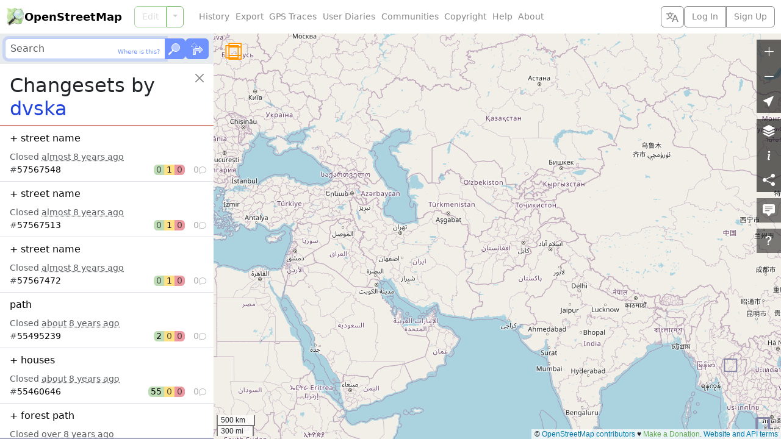

--- FILE ---
content_type: text/html; charset=utf-8
request_url: https://www.openstreetmap.org/user/dvska/history/
body_size: 5619
content:




<!DOCTYPE html>
<html lang="en" dir="ltr">
  <head data-locale="en" data-preferred-editor="id" data-preferred-languages="[]">
  <meta http-equiv="X-UA-Compatible" content="IE=edge" />
<meta name="viewport" content="width=device-width, initial-scale=1">
<link rel="apple-touch-icon" type="image/png" href="/assets/apple-touch-icon-57x57-0af2b52ac2b1a8cb0aba42f17aa901bfdedb9174bd978f838e3b3e1dd8602f52.png" sizes="57x57" />
<link rel="apple-touch-icon" type="image/png" href="/assets/apple-touch-icon-60x60-cff74c9066d8e7fd08b29407712edbae5613cc9a4c03ee0398a89502a6a41d1f.png" sizes="60x60" />
<link rel="apple-touch-icon" type="image/png" href="/assets/apple-touch-icon-72x72-63c6fdf3ddf65feebac1c0441bf6a378d1e4bde7107f598ae86733c402895eae.png" sizes="72x72" />
<link rel="apple-touch-icon" type="image/png" href="/assets/apple-touch-icon-76x76-1740d6e7a59521693c496dd8fbe1caf3d5ad302017cb0f5073b6914b4f5b7544.png" sizes="76x76" />
<link rel="apple-touch-icon" type="image/png" href="/assets/apple-touch-icon-114x114-20ba9df1a8f9b341040d661b7942b7b10288b9b4c4ce0663e10018958dc7f4a8.png" sizes="114x114" />
<link rel="apple-touch-icon" type="image/png" href="/assets/apple-touch-icon-120x120-c304991e604d1be82639709b96fb87f7b6b6688cc0d04d5f6141604259299648.png" sizes="120x120" />
<link rel="apple-touch-icon" type="image/png" href="/assets/apple-touch-icon-144x144-fbf20bdf9d2f7c1fe8eb85d7869a9bda285be88c93a39438150f5eb5955758ce.png" sizes="144x144" />
<link rel="apple-touch-icon" type="image/png" href="/assets/apple-touch-icon-152x152-af45dc979e972cab863517b2cb33a3dcf3e04e02a2eb2734c6f93edc21fa395d.png" sizes="152x152" />
<link rel="apple-touch-icon" type="image/png" href="/assets/apple-touch-icon-180x180-ea6361d7ae5b3f08c6290652ad703fa239364cc09c84873044f3299845f24652.png" sizes="180x180" />
<link rel="icon" type="image/png" href="/assets/favicon-32x32-99b88fcadeef736889823c8a886b89d8cada9d4423a49a27de29bacc0a6bebd1.png" sizes="32x32" />
<link rel="icon" type="image/png" href="/assets/favicon-194x194-79d3fb0152c735866e64b1d7535d504483cd13c2fad0131a6142bd9629d30de2.png" sizes="194x194" />
<link rel="icon" type="image/png" href="/assets/favicon-96x96-6ffbc38962fddb870f9577b76430a0ee4db5fb4eca485f850cd45436d7f3eb87.png" sizes="96x96" />
<link rel="icon" type="image/png" href="/assets/android-chrome-192x192-f970b9be3965dfda6ea9481b305c39b2ec794e296f802235e30d4671f0f896e1.png" sizes="192x192" />
<link rel="icon" type="image/png" href="/assets/favicon-16x16-474476c1b2381628a81361a9e2bf04b936d21f77c59e84b48c6c69ea376fb6cf.png" sizes="16x16" />
<link rel="mask-icon" href="/assets/tab-icon-3e700a12d38a1bba06d674ed663824232025cd6b0ca5c439c846740a7468b302.svg" color="#7ebc6f">
<link rel="manifest" href="/assets/manifest-e89323590a852a776c60b03fe9cd7bae2ad4dc3fe624dff32bc77899e4c12ba3.json">
<meta name="msapplication-config" content="/assets/browserconfig-c59184dc0264731151cbf50ae58f7fa8ae5153138013f125203e1193800f862f.xml">
<meta name="msapplication-TileColor" content="#00a300">
<meta name="msapplication-TileImage" content="/assets/mstile-144x144-02723f6f7cb2c18e6f8041c93f80982decb52b24a7e447477bc2ce3136d75806.png">
<meta name="theme-color" content="#ffffff">
<meta name="turbo-refresh-method" content="morph">
<meta name="turbo-refresh-scroll" content="preserve">
<link href="https://www.openstreetmap.org/user/dvska/history/" rel="canonical" />
<link rel="search" type="application/opensearchdescription+xml" title="OpenStreetMap Search" href="/assets/osm-42b7b3fbcee2193e455a773db6cd3d34a2f48ca94547fed54901dd9d8307b02b.xml">
<meta name="description" content="OpenStreetMap is a map of the world, created by people like you and free to use under an open license.">
<meta property="og:site_name" content="OpenStreetMap">
<meta property="og:title" content="Changesets by dvska">
<meta property="og:type" content="website">
<meta property="og:url" content="https://www.openstreetmap.org/user/dvska/history">
<meta property="og:description" content="OpenStreetMap is a map of the world, created by people like you and free to use under an open license.">
<meta property="og:image" content="https://www.openstreetmap.org/assets/osm_logo_256-ed028f90468224a272961c380ecee0cfb73b8048b34f4b4b204b7f0d1097875d.png">
<meta property="og:image:alt" content="OpenStreetMap logo">

  <script src="/assets/turbo-a51a827c6763ee04b0575ffce1061f516058b0ab10f0f47f57ccefba046444d2.js" type="module"></script>
  <script src="/assets/application-8542a00ce898aa477a3445a4ab5c7d678a00ab67f94be6ed626ae67eb0ea74f8.js"></script>
  <script src="/assets/i18n/en-3fd3d0bb9b108c904d12705dbc8dc96b46e60e5a3086bd5fc2d5b7cd31ebbe11.js"></script>
    <link rel="stylesheet" href="/assets/screen-auto-ltr-b7163be84777a8aaa23bdbf89d76018cd76d37d331342e82f22c3a2600b8ff49.css" media="screen" />
  <link rel="stylesheet" href="/assets/print-ltr-f49bbd3b2598559a755cf5e4eca692e8aa7254d24c5a8864c89ea578ddf0ddac.css" media="print" />
  <link rel="stylesheet" href="/assets/leaflet-all-d3e8505f47e0f0615d3daf2619f2267c086cbe9e17e276f393ee686dca54e0d3.css" media="screen, print" />
  <link rel="stylesheet" href="/assets/maplibre-gl-all-cf6fadc193435941ac9bcdb3bebea1c42caa1f0cf1d93630699fddfa3506ff78.css" media="screen, print" />
    <script src="/assets/index-4b9697d5d1c9e95f1a74a549eb7a454ad4b4054e0d28c8bfc328bd33e9d7e30b.js"></script>

      <link rel="alternate" type="application/atom+xml" title="ATOM" href="https://www.openstreetmap.org/user/dvska/history/feed" />

  <meta name="csrf-param" content="authenticity_token" />
<meta name="csrf-token" content="Ytu53wvdhrARfZMUsQUWeg4xgZOsQXB816yVid8UZ5hkJHBEReagGkGMjM6d4paRprij_B5-xESOkVBg5xTutQ" />
  <meta name="csp-nonce" content="YpScagy9sspZ8Jxk3dw2NmXCAqSClNBh" />
  <title>Changesets by dvska | OpenStreetMap</title>
</head>
  <body class="map-layout">
    <header class="d-flex bg-body flex-column flex-md-row text-nowrap closed z-3">
  <h1 class="d-flex m-0 align-items-center fw-semibold">
    <a href="/" class="icon-link gap-1 me-auto text-body-emphasis text-decoration-none geolink">
      <img alt="OpenStreetMap logo" src="/assets/osm_logo-4b074077c29e100f40ee64f5177886e36b570d4cc3ab10c7b263003d09642e3f.svg" width="30" height="30" />
      OpenStreetMap
    </a>
    <button type="button" class="btn btn-outline-secondary align-self-stretch py-1 px-2 border-secondary border-opacity-10 d-md-none" title="Select Language" data-bs-toggle="modal" data-bs-target="#select_language_dialog"><svg xmlns="http://www.w3.org/2000/svg" width="20" height="20" fill="currentColor">
  <path d="M20 18h-1.44a.61.61 0 0 1-.4-.12.81.81 0 0 1-.23-.31L17 15h-5l-1 2.54a.77.77 0 0 1-.22.3.59.59 0 0 1-.4.14H9l4.55-11.47h1.89zm-3.53-4.31L14.89 9.5a11.62 11.62 0 0 1-.39-1.24q-.09.37-.19.69l-.19.56-1.58 4.19zm-6.3-1.58a13.43 13.43 0 0 1-2.91-1.41 11.46 11.46 0 0 0 2.81-5.37H12V4H7.31a4 4 0 0 0-.2-.56C6.87 2.79 6.6 2 6.6 2l-1.47.5s.4.89.6 1.5H0v1.33h2.15A11.23 11.23 0 0 0 5 10.7a17.19 17.19 0 0 1-5 2.1q.56.82.87 1.38a23.28 23.28 0 0 0 5.22-2.51 15.64 15.64 0 0 0 3.56 1.77zM3.63 5.33h4.91a8.11 8.11 0 0 1-2.45 4.45 9.11 9.11 0 0 1-2.46-4.45z"></path>
</svg></button>

    <a href="#" id="menu-icon" class="d-md-none">
      <svg xmlns="http://www.w3.org/2000/svg" width="30px" height="30px" viewBox="0 0 15.875 15.875" stroke="#fff" stroke-width=".794"><rect width="10.933" height="2.295" x="2.45" y="3.029" rx="1" paint-order="stroke fill markers"></rect><rect width="10.933" height="2.295" x="2.45" y="6.79" rx="1" paint-order="stroke fill markers"></rect><rect width="10.933" height="2.295" x="2.471" y="10.531" rx="1" paint-order="stroke fill markers"></rect></svg>
    </a>
  </h1>
  <nav class='primary'>
      
<div class="search_forms d-md-none">
  <form method="GET" action="/search" class="search_form bg-body-secondary p-2">
    <div class="d-flex gap-2">
      <div class="input-group flex-nowrap">
        <input type="text" name="query" id="query" placeholder="Search" autocomplete="on" class="form-control z-0 py-1 px-2" dir="auto" />
        <div class="input-group-text border-start-0 p-0 position-relative">
          <button name="button" type="button" class="describe_location position-absolute end-0 m-1 btn btn-outline-primary border-0 p-1 text-primary link-body-emphasis link-opacity-100-hover" title="Describe the current location using the search engine">Where is this?</button>
        </div>
        <button name="button" type="submit" class="btn btn-primary p-1" title="Go">
          <svg xmlns="http://www.w3.org/2000/svg" width="24" height="20">
  <circle cx="13" cy="7" r="6.5" fill="currentColor" fill-opacity="0.5" stroke="currentColor"></circle>
  <path d="M9.75 12.629 A6.5 6.5 0 0 1 7.371 10.25" fill="none" stroke="currentColor" stroke-width="1.5"></path>
  <line x1="1" y1="19" x2="1.5" y2="18.5" stroke="currentColor" stroke-opacity="0.5" stroke-width="2"></line>
  <line x1="1.5" y1="18.5" x2="6" y2="14" stroke="currentColor" stroke-width="2.5"></line>
  <line x1="6" y1="14" x2="6.5" y2="13.5" stroke="currentColor" stroke-opacity="0.5" stroke-width="2"></line>
  <line x1="6.5" y1="13.5" x2="8.5" y2="11.5" stroke="currentColor" stroke-width="1.5"></line>
</svg>
</button>      </div>
      <a class="btn btn-primary p-1 switch_link" title="Find directions between two points" href="/directions">
        <svg xmlns="http://www.w3.org/2000/svg" width="28" height="24" class="align-bottom">
  <path d="M11.5 11.5v-3h3v-1l-5-5-5 5v1h3v6" fill="none" stroke="currentColor" stroke-opacity="0.5"></path>
  <path d="M7.5 21.5h4v-5a1 1 0 0 1 1-1h5v3h1l5-5-5-5h-1v3h-6a4 4 0 0 0-4 4z" fill="currentColor" fill-opacity="0.5" stroke="currentColor"></path>
</svg>
</a>    </div>
  </form>

  <form method="GET" action="/directions" class="directions_form bg-body-secondary p-2">
    <div class="d-flex flex-column gap-2">
      <div class="d-flex gap-2 align-items-center">
        <div class="btn-group routing_modes" role="group">
            <input type="radio" name="modes" id="modes_car" value="car" class="btn-check" autocomplete="off" disabled="disabled" />
            <label class="btn btn-outline-secondary px-2 py-1" title="Car" for="modes_car"><i class="bi bi-car-front-fill fs-6" aria-hidden="true"></i></label>
            <input type="radio" name="modes" id="modes_bicycle" value="bicycle" class="btn-check" autocomplete="off" disabled="disabled" />
            <label class="btn btn-outline-secondary px-2 py-1" title="Bicycle" for="modes_bicycle"><i class="bi bi-bicycle fs-6" aria-hidden="true"></i></label>
            <input type="radio" name="modes" id="modes_foot" value="foot" class="btn-check" autocomplete="off" disabled="disabled" />
            <label class="btn btn-outline-secondary px-2 py-1" title="Foot" for="modes_foot"><i class="bi bi-person-walking fs-6" aria-hidden="true"></i></label>
        </div>
        <select name="routing_engines" id="routing_engines" class="form-select py-1 px-2" title="Directions services"><optgroup label="Directions services"><option disabled="disabled" value="graphhopper">GraphHopper</option>
<option disabled="disabled" value="fossgis_osrm">OSRM</option>
<option disabled="disabled" value="fossgis_valhalla">Valhalla</option></optgroup></select>
        <button type="button" class="btn-close flex-shrink-0 p-2 rounded-5" aria-label="Close"></button>
      </div>
      <div class="d-flex gap-2 align-items-center">
        <div class="d-flex flex-column gap-1 flex-grow-1">
          <div class="d-flex align-items-center">
            <div class="routing_marker_column position-absolute">
              <span data-type="from" draggable="true">
                <svg viewBox="0 0 25 40">
                  <use href="#pin-start" color="var(--marker-green)" />
                </svg>
              </span>
            </div>
            <input type="text" name="route_from" id="route_from" placeholder="From" autocomplete="on" class="form-control py-1 px-2 ps-4" dir="auto" />
          </div>
          <div class="d-flex align-items-center">
            <div class="routing_marker_column position-absolute">
              <span data-type="to" draggable="true">
                <svg viewBox="0 0 25 40">
                  <use href="#pin-destination" color="var(--marker-red)" />
                </svg>
              </span>
            </div>
            <input type="text" name="route_to" id="route_to" placeholder="To" autocomplete="on" class="form-control py-1 px-2 ps-4" dir="auto" />
          </div>
        </div>
        <button name="button" type="button" class="reverse_directions btn btn-outline-secondary border-0 p-1" title="Reverse Directions"><svg xmlns="http://www.w3.org/2000/svg" width="22" height="22" viewBox="-11 -11 22 22" fill="none" stroke="currentColor" stroke-width="2" class="d-block">
  <path d="m-4 -2 0 10 m-4 -4 4 4 4 -4"></path>
  <path d="m4 2 0 -10 m4 4 -4 -4 -4 4"></path>
</svg></button>
      </div>
    </div>
  </form>
</div>

    <div id="edit_tab" class="btn-group w-100">
      <a class="btn btn-outline-primary geolink editlink" id="editanchor" data-editor="id" href="/edit">Edit</a>
      <button class='btn btn-outline-primary dropdown-toggle dropdown-toggle-split flex-grow-0' type='button' data-bs-toggle='dropdown'></button>
      <ul class='dropdown-menu'>
          <li>
            <a data-editor="id" class="geolink editlink dropdown-item" href="/edit?editor=id">Edit with iD (in-browser editor)</a>
          </li>
          <li>
            <a data-editor="remote" class="geolink editlink dropdown-item" href="/edit?editor=remote">Edit with Remote Control (JOSM, Potlatch, Merkaartor)</a>
          </li>
      </ul>
    </div>
  </nav>
  <nav class='secondary d-flex flex-column flex-md-row gap-2 flex-grow-1 align-items-center'>
    <ul id='secondary-nav-menu' class='nav flex-grow-1 justify-content-center justify-content-md-start' data-turbo-permanent>
      <li class="nav-item">
        <a class="nav-link text-secondary" href="/history">History</a>
      </li>
      <li class="nav-item">
        <a class="nav-link text-secondary" href="/export">Export</a>
      </li>
      <li class="nav-item">
        <a class="nav-link text-secondary" href="/traces">GPS Traces</a>
      </li>
      <li class="nav-item">
        <a class="nav-link text-secondary" href="/diary">User Diaries</a>
      </li>
      <li class="nav-item">
        <a class="nav-link text-secondary" href="/communities">Communities</a>
      </li>
      <li class="nav-item">
        <a class="nav-link text-secondary" href="/copyright">Copyright</a>
      </li>
      <li class="nav-item">
        <a class="nav-link text-secondary" href="/help">Help</a>
      </li>
      <li class="nav-item">
        <a class="nav-link text-secondary" href="/about">About</a>
      </li>
      <li id="compact-secondary-nav" class="dropdown nav-item ms-auto">
        <button class="dropdown-toggle nav-link btn btn-outline-secondary border-0 bg-body text-secondary" type="button" data-bs-toggle="dropdown">More</button>
        <ul class="dropdown-menu">
        </ul>
      </li>
    </ul>

    <button type="button" class="btn btn-outline-secondary align-self-stretch py-1 px-2 d-none d-md-block" title="Select Language" data-bs-toggle="modal" data-bs-target="#select_language_dialog"><svg xmlns="http://www.w3.org/2000/svg" width="20" height="20" fill="currentColor">
  <path d="M20 18h-1.44a.61.61 0 0 1-.4-.12.81.81 0 0 1-.23-.31L17 15h-5l-1 2.54a.77.77 0 0 1-.22.3.59.59 0 0 1-.4.14H9l4.55-11.47h1.89zm-3.53-4.31L14.89 9.5a11.62 11.62 0 0 1-.39-1.24q-.09.37-.19.69l-.19.56-1.58 4.19zm-6.3-1.58a13.43 13.43 0 0 1-2.91-1.41 11.46 11.46 0 0 0 2.81-5.37H12V4H7.31a4 4 0 0 0-.2-.56C6.87 2.79 6.6 2 6.6 2l-1.47.5s.4.89.6 1.5H0v1.33h2.15A11.23 11.23 0 0 0 5 10.7a17.19 17.19 0 0 1-5 2.1q.56.82.87 1.38a23.28 23.28 0 0 0 5.22-2.51 15.64 15.64 0 0 0 3.56 1.77zM3.63 5.33h4.91a8.11 8.11 0 0 1-2.45 4.45 9.11 9.11 0 0 1-2.46-4.45z"></path>
</svg></button>

      <div class="d-inline-flex btn-group login-menu" role="">
        <a class="geolink btn btn-outline-secondary" href="/login?referer=%2Fuser%2Fdvska%2Fhistory">Log In</a>
        <a class="btn btn-outline-secondary" href="/user/new">Sign Up</a>
      </div>
  </nav>
</header>

<div class="modal fade" id="select_language_dialog" tabindex="-1" aria-labelledby="select_language_dialog_label" aria-hidden="true">
  <div class="modal-dialog modal-lg modal-dialog-scrollable">
    <div class="modal-content">
      <div class="modal-header">
        <h1 class="modal-title fs-5" id="select_language_dialog_label">Select Language</h1>
        <button type="button" class="btn-close" data-bs-dismiss="modal" aria-label="Close"></button>
      </div>
      <div class="modal-body px-1">
        <turbo-frame id="select_language_list" src="/panes/languages?source=%2Fuser%2Fdvska%2Fhistory" loading="lazy">
          <div class="text-center py-3">
            <div class="spinner-border text-secondary" role="status">
              <span class="visually-hidden">Loading...</span>
            </div>
          </div>
        </turbo-frame>
      </div>
    </div>
  </div>
</div>

<div class="modal fade" id="osm_alert_modal" tabindex="-1" aria-labelledby="osm_alert_title" aria-hidden="true">
  <div class="modal-dialog modal-dialog-centered">
    <div class="modal-content">
      <div class="modal-header">
        <h1 class="modal-title fs-5" id="osm_alert_title"></h1>
        <button type="button" class="btn-close" data-bs-dismiss="modal" aria-label="Close"></button>
      </div>
      <div class="modal-body" id="osm_alert_message">
      </div>
      <div class="modal-footer">
        <button type="button" class="btn btn-primary" data-bs-dismiss="modal">Close</button>
      </div>
    </div>
  </div>
</div>

    <div id="content" class="">
      <div id="sidebar" class="bg-body z-1">
    
<div class="search_forms d-none d-md-block">
  <form method="GET" action="/search" class="search_form bg-body-secondary p-2">
    <div class="d-flex gap-2">
      <div class="input-group flex-nowrap">
        <input type="text" name="query" id="query" placeholder="Search" autofocus="autofocus" autocomplete="on" class="form-control z-0 py-1 px-2" dir="auto" />
        <div class="input-group-text border-start-0 p-0 position-relative">
          <button name="button" type="button" class="describe_location position-absolute end-0 m-1 btn btn-outline-primary border-0 p-1 text-primary link-body-emphasis link-opacity-100-hover" title="Describe the current location using the search engine">Where is this?</button>
        </div>
        <button name="button" type="submit" class="btn btn-primary p-1" title="Go">
          <svg xmlns="http://www.w3.org/2000/svg" width="24" height="20">
  <circle cx="13" cy="7" r="6.5" fill="currentColor" fill-opacity="0.5" stroke="currentColor"></circle>
  <path d="M9.75 12.629 A6.5 6.5 0 0 1 7.371 10.25" fill="none" stroke="currentColor" stroke-width="1.5"></path>
  <line x1="1" y1="19" x2="1.5" y2="18.5" stroke="currentColor" stroke-opacity="0.5" stroke-width="2"></line>
  <line x1="1.5" y1="18.5" x2="6" y2="14" stroke="currentColor" stroke-width="2.5"></line>
  <line x1="6" y1="14" x2="6.5" y2="13.5" stroke="currentColor" stroke-opacity="0.5" stroke-width="2"></line>
  <line x1="6.5" y1="13.5" x2="8.5" y2="11.5" stroke="currentColor" stroke-width="1.5"></line>
</svg>
</button>      </div>
      <a class="btn btn-primary p-1 switch_link" title="Find directions between two points" href="/directions">
        <svg xmlns="http://www.w3.org/2000/svg" width="28" height="24" class="align-bottom">
  <path d="M11.5 11.5v-3h3v-1l-5-5-5 5v1h3v6" fill="none" stroke="currentColor" stroke-opacity="0.5"></path>
  <path d="M7.5 21.5h4v-5a1 1 0 0 1 1-1h5v3h1l5-5-5-5h-1v3h-6a4 4 0 0 0-4 4z" fill="currentColor" fill-opacity="0.5" stroke="currentColor"></path>
</svg>
</a>    </div>
  </form>

  <form method="GET" action="/directions" class="directions_form bg-body-secondary p-2">
    <div class="d-flex flex-column gap-2">
      <div class="d-flex gap-2 align-items-center">
        <div class="btn-group routing_modes" role="group">
            <input type="radio" name="modes" id="modes_car" value="car" class="btn-check" autocomplete="off" disabled="disabled" />
            <label class="btn btn-outline-secondary px-2 py-1" title="Car" for="modes_car"><i class="bi bi-car-front-fill fs-6" aria-hidden="true"></i></label>
            <input type="radio" name="modes" id="modes_bicycle" value="bicycle" class="btn-check" autocomplete="off" disabled="disabled" />
            <label class="btn btn-outline-secondary px-2 py-1" title="Bicycle" for="modes_bicycle"><i class="bi bi-bicycle fs-6" aria-hidden="true"></i></label>
            <input type="radio" name="modes" id="modes_foot" value="foot" class="btn-check" autocomplete="off" disabled="disabled" />
            <label class="btn btn-outline-secondary px-2 py-1" title="Foot" for="modes_foot"><i class="bi bi-person-walking fs-6" aria-hidden="true"></i></label>
        </div>
        <select name="routing_engines" id="routing_engines" class="form-select py-1 px-2" title="Directions services"><optgroup label="Directions services"><option disabled="disabled" value="graphhopper">GraphHopper</option>
<option disabled="disabled" value="fossgis_osrm">OSRM</option>
<option disabled="disabled" value="fossgis_valhalla">Valhalla</option></optgroup></select>
        <button type="button" class="btn-close flex-shrink-0 p-2 rounded-5" aria-label="Close"></button>
      </div>
      <div class="d-flex gap-2 align-items-center">
        <div class="d-flex flex-column gap-1 flex-grow-1">
          <div class="d-flex align-items-center">
            <div class="routing_marker_column position-absolute">
              <span data-type="from" draggable="true">
                <svg viewBox="0 0 25 40">
                  <use href="#pin-start" color="var(--marker-green)" />
                </svg>
              </span>
            </div>
            <input type="text" name="route_from" id="route_from" placeholder="From" autocomplete="on" class="form-control py-1 px-2 ps-4" dir="auto" />
          </div>
          <div class="d-flex align-items-center">
            <div class="routing_marker_column position-absolute">
              <span data-type="to" draggable="true">
                <svg viewBox="0 0 25 40">
                  <use href="#pin-destination" color="var(--marker-red)" />
                </svg>
              </span>
            </div>
            <input type="text" name="route_to" id="route_to" placeholder="To" autocomplete="on" class="form-control py-1 px-2 ps-4" dir="auto" />
          </div>
        </div>
        <button name="button" type="button" class="reverse_directions btn btn-outline-secondary border-0 p-1" title="Reverse Directions"><svg xmlns="http://www.w3.org/2000/svg" width="22" height="22" viewBox="-11 -11 22 22" fill="none" stroke="currentColor" stroke-width="2" class="d-block">
  <path d="m-4 -2 0 10 m-4 -4 4 4 4 -4"></path>
  <path d="m4 2 0 -10 m4 4 -4 -4 -4 4"></path>
</svg></button>
      </div>
    </div>
  </form>
</div>

    <div id="flash">
      
    </div>

    <div id="browse_status"></div>

    <div class="sidebar-close-controls sticky-top z-0">
  <div class="position-absolute end-0 m-2 rounded-5 bg-body-tertiary shadow-sm">
    <button type="button" disabled class="btn-close d-block p-2 invisible"></button>
  </div>
</div>
<div class="sidebar-close-controls sticky-top">
  <div class="position-absolute end-0 m-2 rounded-5">
    <button type="button" class="btn-close d-block p-2 rounded-5" aria-label="Close"></button>
  </div>
</div>
<div class="sidebar-close-controls position-relative">
  <div class="position-absolute end-0 bg-body p-4 ps-3">
  </div>
</div>


    <div id="sidebar_loader" class="my-3 text-center loader" hidden>
      <div class="spinner-border" role="status">
        <span class="visually-hidden">Loading...</span>
      </div>
    </div>

    <div id="sidebar_content" class="p-3 position-relative z-n1">
      

<h2 class="me-4 text-break">Changesets by <a href="/user/dvska">dvska</a></h2>


<div class="changesets mx-n3">
  <div class="text-center loader">
    <div class="spinner-border" role="status">
      <span class="visually-hidden">Loading...</span>
    </div>
  </div>
</div>

    </div>

      <div class="welcome position-relative p-3" hidden>
        <button type="button" class="btn-close position-absolute end-0 top-0 m-2 rounded-5 p-2" aria-label="Close"></button>
        <h2 class="me-4 text-break">Welcome to OpenStreetMap!</h2>
        <p class="fs-6 fw-light">OpenStreetMap is a map of the world, created by people like you and free to use under an open license.</p>
        <p class="fs-6 fw-light">Hosting is supported by <a href="https://www.fastly.com/">Fastly</a>, <a href="https://osmfoundation.org/wiki/Corporate_Members">OSMF corporate members</a>, and other <a href="https://hardware.openstreetmap.org/thanks/">partners</a>.
        </p>
        <div class="d-flex gap-2">
          <a class="btn btn-primary w-100 d-flex align-items-center justify-content-center" href="/about">Learn More</a>
          <a class="btn btn-primary w-100 d-flex align-items-center justify-content-center" href="/user/new">Start Mapping</a>
        </div>
      </div>

    
  </div>

  <svg width="0" height="0" class="end-100 position-absolute">
  <defs>
    <linearGradient id="fill" x1="0" x2="0" y1="0" y2="40" gradientUnits="userSpaceOnUse">
      <stop offset="0" stop-color="#aaa6" />
      <stop offset="1" stop-color="#2224" />
    </linearGradient>
    <linearGradient id="stroke" x1="0" x2="0" y1="0" y2="20" gradientUnits="userSpaceOnUse">
      <stop offset="0" stop-color="#6666" />
      <stop offset="1" stop-color="#4448" />
    </linearGradient>
    <clipPath id="pin-clip">
      <path id="pin-path" d="M12.5 40 2.94 21.6448C1.47 18.8224 0 16 0 12.5a12.5 12.5 0 0 1 25 0c0 3.5-1.47 6.3224-2.94 9.1448z" />
    </clipPath>
    <image id="pin-shadow" x="-1" href="/assets/leaflet/dist/images/marker-shadow-a2d94406ba198f61f68a71ed8f9f9c701122c0c33b775d990edceae4aece567f.png" />


      <path id="dot-path" stroke-linecap="round" fill="#fff" d="M11.5 10a1 1 0 0 0 2 5 1 1 0 0 0-2-5" />
      <g id="pin-dot" clip-path="url(#pin-clip)">
        <use href="#pin-path" fill="currentColor" />
        <use href="#pin-path" fill="url(#fill)" />
        <g stroke="#fff" opacity="0.122">
          <use href="#pin-path" fill="none" stroke-width="4.4" />
          <use href="#dot-path" stroke-width="7.2" />
        </g>
        <g stroke="currentColor">
          <use href="#pin-path" fill="none" stroke-width="2.2" />
          <use href="#dot-path" stroke-width="5" />
        </g>
        <g stroke="url(#stroke)">
          <use href="#pin-path" fill="none" stroke-width="2.2" />
          <use href="#dot-path" stroke-width="5" />
        </g>
        <use href="#dot-path" stroke="#fff" stroke-width="2.8" />
      </g>
      <path id="cross-path" stroke-linecap="round" d="m7.5 8 10 10m0-10-10 10" />
      <g id="pin-cross" clip-path="url(#pin-clip)">
        <use href="#pin-path" fill="currentColor" />
        <use href="#pin-path" fill="url(#fill)" />
        <g stroke="#fff" opacity="0.122">
          <use href="#pin-path" fill="none" stroke-width="4.4" />
          <use href="#cross-path" stroke-width="7.2" />
        </g>
        <g stroke="currentColor">
          <use href="#pin-path" fill="none" stroke-width="2.2" />
          <use href="#cross-path" stroke-width="5" />
        </g>
        <g stroke="url(#stroke)">
          <use href="#pin-path" fill="none" stroke-width="2.2" />
          <use href="#cross-path" stroke-width="5" />
        </g>
        <use href="#cross-path" stroke="#fff" stroke-width="2.8" />
      </g>
      <path id="tick-path" stroke-linecap="round" stroke-linejoin="round" fill="none" d="M7.157 14.649Q8.9 16 11.22 18.761 14.7 11.7 17.843 8.239" />
      <g id="pin-tick" clip-path="url(#pin-clip)">
        <use href="#pin-path" fill="currentColor" />
        <use href="#pin-path" fill="url(#fill)" />
        <g stroke="#fff" opacity="0.122">
          <use href="#pin-path" fill="none" stroke-width="4.4" />
          <use href="#tick-path" stroke-width="7.2" />
        </g>
        <g stroke="currentColor">
          <use href="#pin-path" fill="none" stroke-width="2.2" />
          <use href="#tick-path" stroke-width="5" />
        </g>
        <g stroke="url(#stroke)">
          <use href="#pin-path" fill="none" stroke-width="2.2" />
          <use href="#tick-path" stroke-width="5" />
        </g>
        <use href="#tick-path" stroke="#fff" stroke-width="2.8" />
      </g>
      <path id="plus-path" stroke-linecap="round" d="M5.75 13h13.5m-6.75-6.75v13.5" />
      <g id="pin-plus" clip-path="url(#pin-clip)">
        <use href="#pin-path" fill="currentColor" />
        <use href="#pin-path" fill="url(#fill)" />
        <g stroke="#fff" opacity="0.122">
          <use href="#pin-path" fill="none" stroke-width="4.4" />
          <use href="#plus-path" stroke-width="7.2" />
        </g>
        <g stroke="currentColor">
          <use href="#pin-path" fill="none" stroke-width="2.2" />
          <use href="#plus-path" stroke-width="5" />
        </g>
        <g stroke="url(#stroke)">
          <use href="#pin-path" fill="none" stroke-width="2.2" />
          <use href="#plus-path" stroke-width="5" />
        </g>
        <use href="#plus-path" stroke="#fff" stroke-width="2.8" />
      </g>
      <path id="start-path" stroke-linejoin="round" fill="#fff" d="M5.5 13h7v7l5-12z" />
      <g id="pin-start" clip-path="url(#pin-clip)">
        <use href="#pin-path" fill="currentColor" />
        <use href="#pin-path" fill="url(#fill)" />
        <g stroke="#fff" opacity="0.122">
          <use href="#pin-path" fill="none" stroke-width="4.4" />
          <use href="#start-path" stroke-width="7.2" />
        </g>
        <g stroke="currentColor">
          <use href="#pin-path" fill="none" stroke-width="2.2" />
          <use href="#start-path" stroke-width="5" />
        </g>
        <g stroke="url(#stroke)">
          <use href="#pin-path" fill="none" stroke-width="2.2" />
          <use href="#start-path" stroke-width="5" />
        </g>
        <use href="#start-path" stroke="#fff" stroke-width="2.8" />
      </g>
      <path id="destination-path" stroke-linecap="round" stroke-linejoin="round" fill="#fff" d="M10 21 7 9c5-3 6 2 11 0l1 4c-5 2-6-3-11 0" />
      <g id="pin-destination" clip-path="url(#pin-clip)">
        <use href="#pin-path" fill="currentColor" />
        <use href="#pin-path" fill="url(#fill)" />
        <g stroke="#fff" opacity="0.122">
          <use href="#pin-path" fill="none" stroke-width="4.4" />
          <use href="#destination-path" stroke-width="7.2" />
        </g>
        <g stroke="currentColor">
          <use href="#pin-path" fill="none" stroke-width="2.2" />
          <use href="#destination-path" stroke-width="5" />
        </g>
        <g stroke="url(#stroke)">
          <use href="#pin-path" fill="none" stroke-width="2.2" />
          <use href="#destination-path" stroke-width="5" />
        </g>
        <use href="#destination-path" stroke="#fff" stroke-width="2.8" />
      </g>
  </defs>
</svg>


  <noscript>
    <div class="mt-5 p-3">
      <p>You are either using a browser that does not support JavaScript, or you have disabled JavaScript.</p>
      <p>OpenStreetMap uses JavaScript for its slippy map.</p>
    </div>
  </noscript>

  <div id="map-ui" class="bg-body z-2">
    <div class="sidebar-close-controls sticky-top z-0">
  <div class="position-absolute end-0 m-2 rounded-5 bg-body-tertiary shadow-sm">
    <button type="button" disabled class="btn-close d-block p-2 invisible"></button>
  </div>
</div>
<div class="sidebar-close-controls sticky-top">
  <div class="position-absolute end-0 m-2 rounded-5">
    <button type="button" class="btn-close d-block p-2 rounded-5" aria-label="Close"></button>
  </div>
</div>
<div class="sidebar-close-controls position-relative">
  <div class="position-absolute end-0 bg-body p-4 ps-3">
  </div>
</div>

  </div>

  <div id="map" tabindex="2" class="bg-body-secondary z-0">
  </div>

  <div id="attribution" class="d-none">
    <table>
      <tr>
        <td>https://openstreetmap.org/copyright</td>
        <td>https://openstreetmap.org</td>
      </tr>
      <tr>
        <td colspan="2" class="attribution_notice">Copyright OpenStreetMap and contributors, under an open license</td>
      </tr>
    </table>
  </div>

  <div id="map-context-menu" class="dropdown d-none shadow cm_dropdown"></div>

</div>

    <noscript><p><img src="https://matomo.openstreetmap.org/matomo.php?idsite=1" class="matomo" alt="" /></p></noscript>
</body></html>


--- FILE ---
content_type: text/html; charset=utf-8
request_url: https://www.openstreetmap.org/user/dvska/history/?list=1
body_size: 1329
content:
  <ol class="list-group list-group-flush">
    <li id="changeset_57567548" data-changeset="{&quot;id&quot;:57567548,&quot;bbox&quot;:{&quot;minlon&quot;:27.1233523,&quot;minlat&quot;:53.967864,&quot;maxlon&quot;:27.1261527,&quot;maxlat&quot;:53.9684391}}" class="list-group-item list-group-item-action">
  <p class="fs-6 text-truncate text-wrap mb-2">
    <a class="changeset_id link-body-emphasis stretched-link" href="/changeset/57567548">
      <bdi>+ street name</bdi>
</a>  </p>

  <div class="overflow-hidden">
    Closed <time title="Created: Tue, 27 Mar 2018 13:18:03 +0000&#10;Closed: Tue, 27 Mar 2018 13:18:03 +0000" datetime="2018-03-27T13:18:03Z">almost 8 years ago</time>
  </div>

  <div class="me-n1">
    <div class="changeset_line d-flex gap-2 align-items-center">
  <span class="me-auto">
    
      #<a class="changeset_id link-body-emphasis" href="/changeset/57567548">57567548</a>

  </span>

      <span class="d-flex rounded overflow-hidden lh-sm text-body-emphasis">
        <span class="px-1 bg-success bg-opacity-50 text-body-secondary" title="0 elements created">
          0
</span>        <span class="px-1 bg-warning bg-opacity-50" title="1 element modified">
          1
</span>        <span class="px-1 bg-danger bg-opacity-50 text-body-secondary" title="0 elements deleted">
          0
</span>      </span>

    <span class="changeset_num_comments d-flex align-items-baseline gap-1 justify-content-end opacity-50" title="0 comments">
      0
      <i class="bi bi-chat small" aria-hidden="true"></i>
</span></div>
  </div>
</li><li id="changeset_57567513" data-changeset="{&quot;id&quot;:57567513,&quot;bbox&quot;:{&quot;minlon&quot;:27.1274105,&quot;minlat&quot;:53.9608947,&quot;maxlon&quot;:27.1292835,&quot;maxlat&quot;:53.9624674}}" class="list-group-item list-group-item-action">
  <p class="fs-6 text-truncate text-wrap mb-2">
    <a class="changeset_id link-body-emphasis stretched-link" href="/changeset/57567513">
      <bdi>+ street name</bdi>
</a>  </p>

  <div class="overflow-hidden">
    Closed <time title="Created: Tue, 27 Mar 2018 13:16:54 +0000&#10;Closed: Tue, 27 Mar 2018 13:16:54 +0000" datetime="2018-03-27T13:16:54Z">almost 8 years ago</time>
  </div>

  <div class="me-n1">
    <div class="changeset_line d-flex gap-2 align-items-center">
  <span class="me-auto">
    
      #<a class="changeset_id link-body-emphasis" href="/changeset/57567513">57567513</a>

  </span>

      <span class="d-flex rounded overflow-hidden lh-sm text-body-emphasis">
        <span class="px-1 bg-success bg-opacity-50 text-body-secondary" title="0 elements created">
          0
</span>        <span class="px-1 bg-warning bg-opacity-50" title="1 element modified">
          1
</span>        <span class="px-1 bg-danger bg-opacity-50 text-body-secondary" title="0 elements deleted">
          0
</span>      </span>

    <span class="changeset_num_comments d-flex align-items-baseline gap-1 justify-content-end opacity-50" title="0 comments">
      0
      <i class="bi bi-chat small" aria-hidden="true"></i>
</span></div>
  </div>
</li><li id="changeset_57567472" data-changeset="{&quot;id&quot;:57567472,&quot;bbox&quot;:{&quot;minlon&quot;:27.1310741,&quot;minlat&quot;:53.9610409,&quot;maxlon&quot;:27.1330735,&quot;maxlat&quot;:53.9617904}}" class="list-group-item list-group-item-action">
  <p class="fs-6 text-truncate text-wrap mb-2">
    <a class="changeset_id link-body-emphasis stretched-link" href="/changeset/57567472">
      <bdi>+ street name</bdi>
</a>  </p>

  <div class="overflow-hidden">
    Closed <time title="Created: Tue, 27 Mar 2018 13:15:36 +0000&#10;Closed: Tue, 27 Mar 2018 13:15:36 +0000" datetime="2018-03-27T13:15:36Z">almost 8 years ago</time>
  </div>

  <div class="me-n1">
    <div class="changeset_line d-flex gap-2 align-items-center">
  <span class="me-auto">
    
      #<a class="changeset_id link-body-emphasis" href="/changeset/57567472">57567472</a>

  </span>

      <span class="d-flex rounded overflow-hidden lh-sm text-body-emphasis">
        <span class="px-1 bg-success bg-opacity-50 text-body-secondary" title="0 elements created">
          0
</span>        <span class="px-1 bg-warning bg-opacity-50" title="1 element modified">
          1
</span>        <span class="px-1 bg-danger bg-opacity-50 text-body-secondary" title="0 elements deleted">
          0
</span>      </span>

    <span class="changeset_num_comments d-flex align-items-baseline gap-1 justify-content-end opacity-50" title="0 comments">
      0
      <i class="bi bi-chat small" aria-hidden="true"></i>
</span></div>
  </div>
</li><li id="changeset_55495239" data-changeset="{&quot;id&quot;:55495239,&quot;bbox&quot;:{&quot;minlon&quot;:27.5930843,&quot;minlat&quot;:53.8690698,&quot;maxlon&quot;:27.5934602,&quot;maxlat&quot;:53.8698939}}" class="list-group-item list-group-item-action">
  <p class="fs-6 text-truncate text-wrap mb-2">
    <a class="changeset_id link-body-emphasis stretched-link" href="/changeset/55495239">
      <bdi>path</bdi>
</a>  </p>

  <div class="overflow-hidden">
    Closed <time title="Created: Tue, 16 Jan 2018 14:41:07 +0000&#10;Closed: Tue, 16 Jan 2018 14:41:07 +0000" datetime="2018-01-16T14:41:07Z">about 8 years ago</time>
  </div>

  <div class="me-n1">
    <div class="changeset_line d-flex gap-2 align-items-center">
  <span class="me-auto">
    
      #<a class="changeset_id link-body-emphasis" href="/changeset/55495239">55495239</a>

  </span>

      <span class="d-flex rounded overflow-hidden lh-sm text-body-emphasis">
        <span class="px-1 bg-success bg-opacity-50" title="2 elements created">
          2
</span>        <span class="px-1 bg-warning bg-opacity-50 text-body-secondary" title="0 elements modified">
          0
</span>        <span class="px-1 bg-danger bg-opacity-50 text-body-secondary" title="0 elements deleted">
          0
</span>      </span>

    <span class="changeset_num_comments d-flex align-items-baseline gap-1 justify-content-end opacity-50" title="0 comments">
      0
      <i class="bi bi-chat small" aria-hidden="true"></i>
</span></div>
  </div>
</li><li id="changeset_55460646" data-changeset="{&quot;id&quot;:55460646,&quot;bbox&quot;:{&quot;minlon&quot;:27.1278162,&quot;minlat&quot;:53.9598595,&quot;maxlon&quot;:27.1335997,&quot;maxlat&quot;:53.9685307}}" class="list-group-item list-group-item-action">
  <p class="fs-6 text-truncate text-wrap mb-2">
    <a class="changeset_id link-body-emphasis stretched-link" href="/changeset/55460646">
      <bdi>+ houses</bdi>
</a>  </p>

  <div class="overflow-hidden">
    Closed <time title="Created: Mon, 15 Jan 2018 12:22:05 +0000&#10;Closed: Mon, 15 Jan 2018 12:22:08 +0000" datetime="2018-01-15T12:22:08Z">about 8 years ago</time>
  </div>

  <div class="me-n1">
    <div class="changeset_line d-flex gap-2 align-items-center">
  <span class="me-auto">
    
      #<a class="changeset_id link-body-emphasis" href="/changeset/55460646">55460646</a>

  </span>

      <span class="d-flex rounded overflow-hidden lh-sm text-body-emphasis">
        <span class="px-1 bg-success bg-opacity-50" title="55 elements created">
          55
</span>        <span class="px-1 bg-warning bg-opacity-50 text-body-secondary" title="0 elements modified">
          0
</span>        <span class="px-1 bg-danger bg-opacity-50 text-body-secondary" title="0 elements deleted">
          0
</span>      </span>

    <span class="changeset_num_comments d-flex align-items-baseline gap-1 justify-content-end opacity-50" title="0 comments">
      0
      <i class="bi bi-chat small" aria-hidden="true"></i>
</span></div>
  </div>
</li><li id="changeset_51146330" data-changeset="{&quot;id&quot;:51146330,&quot;bbox&quot;:{&quot;minlon&quot;:27.6058079,&quot;minlat&quot;:54.1771707,&quot;maxlon&quot;:27.6495203,&quot;maxlat&quot;:54.1930052}}" class="list-group-item list-group-item-action">
  <p class="fs-6 text-truncate text-wrap mb-2">
    <a class="changeset_id link-body-emphasis stretched-link" href="/changeset/51146330">
      <bdi>+ forest path</bdi>
</a>  </p>

  <div class="overflow-hidden">
    Closed <time title="Created: Tue, 15 Aug 2017 16:48:28 +0000&#10;Closed: Tue, 15 Aug 2017 16:48:29 +0000" datetime="2017-08-15T16:48:29Z">over 8 years ago</time>
  </div>

  <div class="me-n1">
    <div class="changeset_line d-flex gap-2 align-items-center">
  <span class="me-auto">
    
      #<a class="changeset_id link-body-emphasis" href="/changeset/51146330">51146330</a>

  </span>

      <span class="d-flex rounded overflow-hidden lh-sm text-body-emphasis">
        <span class="px-1 bg-success bg-opacity-50" title="3 elements created">
          3
</span>        <span class="px-1 bg-warning bg-opacity-50" title="2 elements modified">
          2
</span>        <span class="px-1 bg-danger bg-opacity-50" title="1 element deleted">
          1
</span>      </span>

    <span class="changeset_num_comments d-flex align-items-baseline gap-1 justify-content-end opacity-50" title="0 comments">
      0
      <i class="bi bi-chat small" aria-hidden="true"></i>
</span></div>
  </div>
</li><li id="changeset_51146287" data-changeset="{&quot;id&quot;:51146287,&quot;bbox&quot;:{&quot;minlon&quot;:27.5851754,&quot;minlat&quot;:54.1918005,&quot;maxlon&quot;:27.5994627,&quot;maxlat&quot;:54.1950838}}" class="list-group-item list-group-item-action">
  <p class="fs-6 text-truncate text-wrap mb-2">
    <a class="changeset_id link-body-emphasis stretched-link" href="/changeset/51146287">
      <bdi>+ forest path</bdi>
</a>  </p>

  <div class="overflow-hidden">
    Closed <time title="Created: Tue, 15 Aug 2017 16:46:38 +0000&#10;Closed: Tue, 15 Aug 2017 16:46:39 +0000" datetime="2017-08-15T16:46:39Z">over 8 years ago</time>
  </div>

  <div class="me-n1">
    <div class="changeset_line d-flex gap-2 align-items-center">
  <span class="me-auto">
    
      #<a class="changeset_id link-body-emphasis" href="/changeset/51146287">51146287</a>

  </span>

      <span class="d-flex rounded overflow-hidden lh-sm text-body-emphasis">
        <span class="px-1 bg-success bg-opacity-50" title="7 elements created">
          7
</span>        <span class="px-1 bg-warning bg-opacity-50 text-body-secondary" title="0 elements modified">
          0
</span>        <span class="px-1 bg-danger bg-opacity-50 text-body-secondary" title="0 elements deleted">
          0
</span>      </span>

    <span class="changeset_num_comments d-flex align-items-baseline gap-1 justify-content-end opacity-50" title="0 comments">
      0
      <i class="bi bi-chat small" aria-hidden="true"></i>
</span></div>
  </div>
</li><li id="changeset_41162605" data-changeset="{&quot;id&quot;:41162605,&quot;bbox&quot;:{&quot;minlon&quot;:27.6713445,&quot;minlat&quot;:53.9280921,&quot;maxlon&quot;:27.6722379,&quot;maxlat&quot;:53.9282982}}" class="list-group-item list-group-item-action">
  <p class="fs-6 text-truncate text-wrap mb-2">
    <a class="changeset_id link-body-emphasis stretched-link" href="/changeset/41162605">
      <bdi>add office building</bdi>
</a>  </p>

  <div class="overflow-hidden">
    Closed <time title="Created: Mon, 01 Aug 2016 09:20:07 +0000&#10;Closed: Mon, 01 Aug 2016 09:20:08 +0000" datetime="2016-08-01T09:20:08Z">over 9 years ago</time>
  </div>

  <div class="me-n1">
    <div class="changeset_line d-flex gap-2 align-items-center">
  <span class="me-auto">
    
      #<a class="changeset_id link-body-emphasis" href="/changeset/41162605">41162605</a>

  </span>

      <span class="d-flex rounded overflow-hidden lh-sm text-body-emphasis">
        <span class="px-1 bg-success bg-opacity-50 text-body-secondary" title="0 elements created">
          0
</span>        <span class="px-1 bg-warning bg-opacity-50" title="1 element modified">
          1
</span>        <span class="px-1 bg-danger bg-opacity-50 text-body-secondary" title="0 elements deleted">
          0
</span>      </span>

    <span class="changeset_num_comments d-flex align-items-baseline gap-1 justify-content-end opacity-50" title="0 comments">
      0
      <i class="bi bi-chat small" aria-hidden="true"></i>
</span></div>
  </div>
</li><li id="changeset_37403977" data-changeset="{&quot;id&quot;:37403977,&quot;bbox&quot;:{&quot;minlon&quot;:98.9903119,&quot;minlat&quot;:18.7860368,&quot;maxlon&quot;:98.9903119,&quot;maxlat&quot;:18.7860368}}" class="list-group-item list-group-item-action">
  <p class="fs-6 text-truncate text-wrap mb-2">
    <a class="changeset_id link-body-emphasis stretched-link" href="/changeset/37403977">
      <bdi>the business is shut down</bdi>
</a>  </p>

  <div class="overflow-hidden">
    Closed <time title="Created: Wed, 24 Feb 2016 04:07:05 +0000&#10;Closed: Wed, 24 Feb 2016 04:07:07 +0000" datetime="2016-02-24T04:07:07Z">almost 10 years ago</time>
  </div>

  <div class="me-n1">
    <div class="changeset_line d-flex gap-2 align-items-center">
  <span class="me-auto">
    
      #<a class="changeset_id link-body-emphasis" href="/changeset/37403977">37403977</a>

  </span>

      <span class="d-flex rounded overflow-hidden lh-sm text-body-emphasis">
        <span class="px-1 bg-success bg-opacity-50 text-body-secondary" title="0 elements created">
          0
</span>        <span class="px-1 bg-warning bg-opacity-50 text-body-secondary" title="0 elements modified">
          0
</span>        <span class="px-1 bg-danger bg-opacity-50" title="1 element deleted">
          1
</span>      </span>

    <span class="changeset_num_comments d-flex align-items-baseline gap-1 justify-content-end opacity-50" title="0 comments">
      0
      <i class="bi bi-chat small" aria-hidden="true"></i>
</span></div>
  </div>
</li><li id="changeset_37402889" data-changeset="{&quot;id&quot;:37402889,&quot;bbox&quot;:{&quot;minlon&quot;:98.9626795,&quot;minlat&quot;:18.7720107,&quot;maxlon&quot;:98.9673946,&quot;maxlat&quot;:18.7869024}}" class="list-group-item list-group-item-action">
  <p class="fs-6 text-truncate text-wrap mb-2">
    <a class="changeset_id link-body-emphasis stretched-link" href="/changeset/37402889">
      <bdi>the road is close to bicyclists</bdi>
</a>  </p>

  <div class="overflow-hidden">
    Closed <time title="Created: Wed, 24 Feb 2016 01:20:58 +0000&#10;Closed: Wed, 24 Feb 2016 01:21:00 +0000" datetime="2016-02-24T01:21:00Z">almost 10 years ago</time>
  </div>

  <div class="me-n1">
    <div class="changeset_line d-flex gap-2 align-items-center">
  <span class="me-auto">
    
      #<a class="changeset_id link-body-emphasis" href="/changeset/37402889">37402889</a>

  </span>

      <span class="d-flex rounded overflow-hidden lh-sm text-body-emphasis">
        <span class="px-1 bg-success bg-opacity-50 text-body-secondary" title="0 elements created">
          0
</span>        <span class="px-1 bg-warning bg-opacity-50" title="1 element modified">
          1
</span>        <span class="px-1 bg-danger bg-opacity-50 text-body-secondary" title="0 elements deleted">
          0
</span>      </span>

    <span class="changeset_num_comments d-flex align-items-baseline gap-1 justify-content-end opacity-50" title="0 comments">
      0
      <i class="bi bi-chat small" aria-hidden="true"></i>
</span></div>
  </div>
</li><li id="changeset_36769600" data-changeset="{&quot;id&quot;:36769600,&quot;bbox&quot;:{&quot;minlon&quot;:98.9702192,&quot;minlat&quot;:18.8101247,&quot;maxlon&quot;:98.9702192,&quot;maxlat&quot;:18.8101247}}" class="list-group-item list-group-item-action">
  <p class="fs-6 text-truncate text-wrap mb-2">
    <a class="changeset_id link-body-emphasis stretched-link" href="/changeset/36769600">
      <bdi>add aprtments building</bdi>
</a>  </p>

  <div class="overflow-hidden">
    Closed <time title="Created: Sun, 24 Jan 2016 04:29:38 +0000&#10;Closed: Sun, 24 Jan 2016 04:29:39 +0000" datetime="2016-01-24T04:29:39Z">about 10 years ago</time>
  </div>

  <div class="me-n1">
    <div class="changeset_line d-flex gap-2 align-items-center">
  <span class="me-auto">
    
      #<a class="changeset_id link-body-emphasis" href="/changeset/36769600">36769600</a>

  </span>

      <span class="d-flex rounded overflow-hidden lh-sm text-body-emphasis">
        <span class="px-1 bg-success bg-opacity-50" title="1 element created">
          1
</span>        <span class="px-1 bg-warning bg-opacity-50 text-body-secondary" title="0 elements modified">
          0
</span>        <span class="px-1 bg-danger bg-opacity-50 text-body-secondary" title="0 elements deleted">
          0
</span>      </span>

    <span class="changeset_num_comments d-flex align-items-baseline gap-1 justify-content-end opacity-50" title="0 comments">
      0
      <i class="bi bi-chat small" aria-hidden="true"></i>
</span></div>
  </div>
</li><li id="changeset_36769592" data-changeset="{&quot;id&quot;:36769592,&quot;bbox&quot;:{&quot;minlon&quot;:98.9705088,&quot;minlat&quot;:18.8093478,&quot;maxlon&quot;:98.9705088,&quot;maxlat&quot;:18.8093478}}" class="list-group-item list-group-item-action">
  <p class="fs-6 text-truncate text-wrap mb-2">
    <a class="changeset_id link-body-emphasis stretched-link" href="/changeset/36769592">
      <bdi>add aprtments building</bdi>
</a>  </p>

  <div class="overflow-hidden">
    Closed <time title="Created: Sun, 24 Jan 2016 04:29:15 +0000&#10;Closed: Sun, 24 Jan 2016 04:29:16 +0000" datetime="2016-01-24T04:29:16Z">about 10 years ago</time>
  </div>

  <div class="me-n1">
    <div class="changeset_line d-flex gap-2 align-items-center">
  <span class="me-auto">
    
      #<a class="changeset_id link-body-emphasis" href="/changeset/36769592">36769592</a>

  </span>

      <span class="d-flex rounded overflow-hidden lh-sm text-body-emphasis">
        <span class="px-1 bg-success bg-opacity-50" title="1 element created">
          1
</span>        <span class="px-1 bg-warning bg-opacity-50 text-body-secondary" title="0 elements modified">
          0
</span>        <span class="px-1 bg-danger bg-opacity-50 text-body-secondary" title="0 elements deleted">
          0
</span>      </span>

    <span class="changeset_num_comments d-flex align-items-baseline gap-1 justify-content-end opacity-50" title="0 comments">
      0
      <i class="bi bi-chat small" aria-hidden="true"></i>
</span></div>
  </div>
</li><li id="changeset_36769548" data-changeset="{&quot;id&quot;:36769548,&quot;bbox&quot;:{&quot;minlon&quot;:98.9676166,&quot;minlat&quot;:18.8073938,&quot;maxlon&quot;:98.9682468,&quot;maxlat&quot;:18.8117535}}" class="list-group-item list-group-item-action">
  <p class="fs-6 text-truncate text-wrap mb-2">
    <a class="changeset_id link-body-emphasis stretched-link" href="/changeset/36769548">
      <bdi>add aprtments building</bdi>
</a>  </p>

  <div class="overflow-hidden">
    Closed <time title="Created: Sun, 24 Jan 2016 04:21:49 +0000&#10;Closed: Sun, 24 Jan 2016 04:21:50 +0000" datetime="2016-01-24T04:21:50Z">about 10 years ago</time>
  </div>

  <div class="me-n1">
    <div class="changeset_line d-flex gap-2 align-items-center">
  <span class="me-auto">
    
      #<a class="changeset_id link-body-emphasis" href="/changeset/36769548">36769548</a>

  </span>

      <span class="d-flex rounded overflow-hidden lh-sm text-body-emphasis">
        <span class="px-1 bg-success bg-opacity-50" title="3 elements created">
          3
</span>        <span class="px-1 bg-warning bg-opacity-50" title="1 element modified">
          1
</span>        <span class="px-1 bg-danger bg-opacity-50 text-body-secondary" title="0 elements deleted">
          0
</span>      </span>

    <span class="changeset_num_comments d-flex align-items-baseline gap-1 justify-content-end opacity-50" title="0 comments">
      0
      <i class="bi bi-chat small" aria-hidden="true"></i>
</span></div>
  </div>
</li><li id="changeset_36700071" data-changeset="{&quot;id&quot;:36700071,&quot;bbox&quot;:{&quot;minlon&quot;:98.9667532,&quot;minlat&quot;:18.8106497,&quot;maxlon&quot;:98.9670142,&quot;maxlat&quot;:18.8108569}}" class="list-group-item list-group-item-action">
  <p class="fs-6 text-truncate text-wrap mb-2">
    <a class="changeset_id link-body-emphasis stretched-link" href="/changeset/36700071">
      <bdi>add aprtments building</bdi>
</a>  </p>

  <div class="overflow-hidden">
    Closed <time title="Created: Wed, 20 Jan 2016 12:51:12 +0000&#10;Closed: Wed, 20 Jan 2016 12:51:12 +0000" datetime="2016-01-20T12:51:12Z">about 10 years ago</time>
  </div>

  <div class="me-n1">
    <div class="changeset_line d-flex gap-2 align-items-center">
  <span class="me-auto">
    
      #<a class="changeset_id link-body-emphasis" href="/changeset/36700071">36700071</a>

  </span>

      <span class="d-flex rounded overflow-hidden lh-sm text-body-emphasis">
        <span class="px-1 bg-success bg-opacity-50" title="7 elements created">
          7
</span>        <span class="px-1 bg-warning bg-opacity-50 text-body-secondary" title="0 elements modified">
          0
</span>        <span class="px-1 bg-danger bg-opacity-50 text-body-secondary" title="0 elements deleted">
          0
</span>      </span>

    <span class="changeset_num_comments d-flex align-items-baseline gap-1 justify-content-end opacity-50" title="0 comments">
      0
      <i class="bi bi-chat small" aria-hidden="true"></i>
</span></div>
  </div>
</li><li id="changeset_33289300" data-changeset="{&quot;id&quot;:33289300,&quot;bbox&quot;:{&quot;minlon&quot;:27.591817,&quot;minlat&quot;:53.8709536,&quot;maxlon&quot;:27.591817,&quot;maxlat&quot;:53.8709536}}" class="list-group-item list-group-item-action">
  <p class="fs-6 text-truncate text-wrap mb-2">
    <a class="changeset_id link-body-emphasis stretched-link" href="/changeset/33289300">
      <bdi>(no comment)</bdi>
</a>  </p>

  <div class="overflow-hidden">
    Closed <time title="Created: Wed, 12 Aug 2015 11:37:22 +0000&#10;Closed: Wed, 12 Aug 2015 11:37:23 +0000" datetime="2015-08-12T11:37:23Z">over 10 years ago</time>
  </div>

  <div class="me-n1">
    <div class="changeset_line d-flex gap-2 align-items-center">
  <span class="me-auto">
    
      #<a class="changeset_id link-body-emphasis" href="/changeset/33289300">33289300</a>

  </span>

      <span class="d-flex rounded overflow-hidden lh-sm text-body-emphasis">
        <span class="px-1 bg-success bg-opacity-50 text-body-secondary" title="0 elements created">
          0
</span>        <span class="px-1 bg-warning bg-opacity-50" title="1 element modified">
          1
</span>        <span class="px-1 bg-danger bg-opacity-50 text-body-secondary" title="0 elements deleted">
          0
</span>      </span>

    <span class="changeset_num_comments d-flex align-items-baseline gap-1 justify-content-end opacity-50" title="0 comments">
      0
      <i class="bi bi-chat small" aria-hidden="true"></i>
</span></div>
  </div>
</li><li id="changeset_30759358" data-changeset="{&quot;id&quot;:30759358,&quot;bbox&quot;:{&quot;minlon&quot;:103.4881403,&quot;minlat&quot;:10.483916,&quot;maxlon&quot;:103.9283608,&quot;maxlat&quot;:10.7575015}}" class="list-group-item list-group-item-action">
  <p class="fs-6 text-truncate text-wrap mb-2">
    <a class="changeset_id link-body-emphasis stretched-link" href="/changeset/30759358">
      <bdi>(no comment)</bdi>
</a>  </p>

  <div class="overflow-hidden">
    Closed <time title="Created: Sun, 03 May 2015 20:34:47 +0000&#10;Closed: Sun, 03 May 2015 20:34:53 +0000" datetime="2015-05-03T20:34:53Z">over 10 years ago</time>
  </div>

  <div class="me-n1">
    <div class="changeset_line d-flex gap-2 align-items-center">
  <span class="me-auto">
    
      #<a class="changeset_id link-body-emphasis" href="/changeset/30759358">30759358</a>

  </span>

      <span class="d-flex rounded overflow-hidden lh-sm text-body-emphasis">
        <span class="px-1 bg-success bg-opacity-50" title="12 elements created">
          12
</span>        <span class="px-1 bg-warning bg-opacity-50" title="18 elements modified">
          18
</span>        <span class="px-1 bg-danger bg-opacity-50" title="3 elements deleted">
          3
</span>      </span>

    <span class="changeset_num_comments d-flex align-items-baseline gap-1 justify-content-end opacity-50" title="0 comments">
      0
      <i class="bi bi-chat small" aria-hidden="true"></i>
</span></div>
  </div>
</li><li id="changeset_30759212" data-changeset="{&quot;id&quot;:30759212,&quot;bbox&quot;:{&quot;minlon&quot;:103.4878738,&quot;minlat&quot;:10.4846233,&quot;maxlon&quot;:103.9265248,&quot;maxlat&quot;:10.7596567}}" class="list-group-item list-group-item-action">
  <p class="fs-6 text-truncate text-wrap mb-2">
    <a class="changeset_id link-body-emphasis stretched-link" href="/changeset/30759212">
      <bdi>(no comment)</bdi>
</a>  </p>

  <div class="overflow-hidden">
    Closed <time title="Created: Sun, 03 May 2015 20:29:08 +0000&#10;Closed: Sun, 03 May 2015 20:29:14 +0000" datetime="2015-05-03T20:29:14Z">over 10 years ago</time>
  </div>

  <div class="me-n1">
    <div class="changeset_line d-flex gap-2 align-items-center">
  <span class="me-auto">
    
      #<a class="changeset_id link-body-emphasis" href="/changeset/30759212">30759212</a>

  </span>

      <span class="d-flex rounded overflow-hidden lh-sm text-body-emphasis">
        <span class="px-1 bg-success bg-opacity-50" title="11 elements created">
          11
</span>        <span class="px-1 bg-warning bg-opacity-50" title="3 elements modified">
          3
</span>        <span class="px-1 bg-danger bg-opacity-50 text-body-secondary" title="0 elements deleted">
          0
</span>      </span>

    <span class="changeset_num_comments d-flex align-items-baseline gap-1 justify-content-end opacity-50" title="0 comments">
      0
      <i class="bi bi-chat small" aria-hidden="true"></i>
</span></div>
  </div>
</li><li id="changeset_30758976" data-changeset="{&quot;id&quot;:30758976,&quot;bbox&quot;:{&quot;minlon&quot;:27.5843202,&quot;minlat&quot;:53.8713949,&quot;maxlon&quot;:27.5861484,&quot;maxlat&quot;:53.8732298}}" class="list-group-item list-group-item-action">
  <p class="fs-6 text-truncate text-wrap mb-2">
    <a class="changeset_id link-body-emphasis stretched-link" href="/changeset/30758976">
      <bdi>(no comment)</bdi>
</a>  </p>

  <div class="overflow-hidden">
    Closed <time title="Created: Sun, 03 May 2015 20:20:15 +0000&#10;Closed: Sun, 03 May 2015 20:20:17 +0000" datetime="2015-05-03T20:20:17Z">over 10 years ago</time>
  </div>

  <div class="me-n1">
    <div class="changeset_line d-flex gap-2 align-items-center">
  <span class="me-auto">
    
      #<a class="changeset_id link-body-emphasis" href="/changeset/30758976">30758976</a>

  </span>

      <span class="d-flex rounded overflow-hidden lh-sm text-body-emphasis">
        <span class="px-1 bg-success bg-opacity-50 text-body-secondary" title="0 elements created">
          0
</span>        <span class="px-1 bg-warning bg-opacity-50" title="2 elements modified">
          2
</span>        <span class="px-1 bg-danger bg-opacity-50 text-body-secondary" title="0 elements deleted">
          0
</span>      </span>

    <span class="changeset_num_comments d-flex align-items-baseline gap-1 justify-content-end opacity-50" title="0 comments">
      0
      <i class="bi bi-chat small" aria-hidden="true"></i>
</span></div>
  </div>
</li><li id="changeset_30758819" data-changeset="{&quot;id&quot;:30758819,&quot;bbox&quot;:{&quot;minlon&quot;:27.590153,&quot;minlat&quot;:53.8692417,&quot;maxlon&quot;:27.5926634,&quot;maxlat&quot;:53.8713271}}" class="list-group-item list-group-item-action">
  <p class="fs-6 text-truncate text-wrap mb-2">
    <a class="changeset_id link-body-emphasis stretched-link" href="/changeset/30758819">
      <bdi>(no comment)</bdi>
</a>  </p>

  <div class="overflow-hidden">
    Closed <time title="Created: Sun, 03 May 2015 20:14:31 +0000&#10;Closed: Sun, 03 May 2015 20:14:32 +0000" datetime="2015-05-03T20:14:32Z">over 10 years ago</time>
  </div>

  <div class="me-n1">
    <div class="changeset_line d-flex gap-2 align-items-center">
  <span class="me-auto">
    
      #<a class="changeset_id link-body-emphasis" href="/changeset/30758819">30758819</a>

  </span>

      <span class="d-flex rounded overflow-hidden lh-sm text-body-emphasis">
        <span class="px-1 bg-success bg-opacity-50 text-body-secondary" title="0 elements created">
          0
</span>        <span class="px-1 bg-warning bg-opacity-50" title="5 elements modified">
          5
</span>        <span class="px-1 bg-danger bg-opacity-50 text-body-secondary" title="0 elements deleted">
          0
</span>      </span>

    <span class="changeset_num_comments d-flex align-items-baseline gap-1 justify-content-end opacity-50" title="0 comments">
      0
      <i class="bi bi-chat small" aria-hidden="true"></i>
</span></div>
  </div>
</li><li id="changeset_27948988" data-changeset="{&quot;id&quot;:27948988,&quot;bbox&quot;:{&quot;minlon&quot;:103.5308772,&quot;minlat&quot;:10.6090223,&quot;maxlon&quot;:103.5308772,&quot;maxlat&quot;:10.6090223}}" class="list-group-item list-group-item-action">
  <p class="fs-6 text-truncate text-wrap mb-2">
    <a class="changeset_id link-body-emphasis stretched-link" href="/changeset/27948988">
      <bdi>(no comment)</bdi>
</a>  </p>

  <div class="overflow-hidden">
    Closed <time title="Created: Tue, 06 Jan 2015 07:34:52 +0000&#10;Closed: Tue, 06 Jan 2015 07:34:53 +0000" datetime="2015-01-06T07:34:53Z">about 11 years ago</time>
  </div>

  <div class="me-n1">
    <div class="changeset_line d-flex gap-2 align-items-center">
  <span class="me-auto">
    
      #<a class="changeset_id link-body-emphasis" href="/changeset/27948988">27948988</a>

  </span>

      <span class="d-flex rounded overflow-hidden lh-sm text-body-emphasis">
        <span class="px-1 bg-success bg-opacity-50" title="1 element created">
          1
</span>        <span class="px-1 bg-warning bg-opacity-50 text-body-secondary" title="0 elements modified">
          0
</span>        <span class="px-1 bg-danger bg-opacity-50 text-body-secondary" title="0 elements deleted">
          0
</span>      </span>

    <span class="changeset_num_comments d-flex align-items-baseline gap-1 justify-content-end opacity-50" title="0 comments">
      0
      <i class="bi bi-chat small" aria-hidden="true"></i>
</span></div>
  </div>
</li>
  </ol>
  <div class="changeset_more my-3">
    <div class="text-center position-absolute start-0 end-0" hidden>
      <div class="spinner-border" role="status">
        <span class="visually-hidden">Loading...</span>
      </div>
    </div>
    <ul class="pagination justify-content-center">
      <li class="page-item">
        <a class="page-link" href="/user/dvska/history?before=27948988">Older Changesets</a>
      </li>
    </ul>
  </div>
